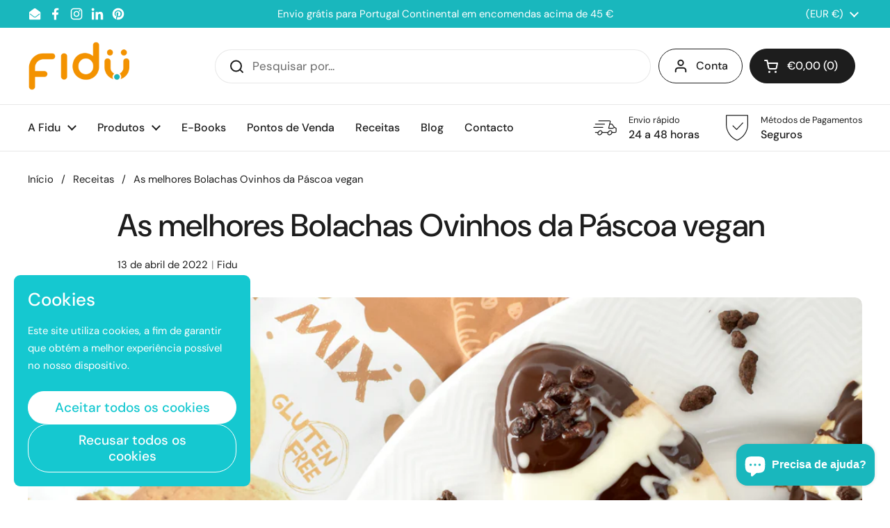

--- FILE ---
content_type: text/javascript
request_url: https://www.fidufoods.com/cdn/shop/t/22/assets/component-cart.js?v=136935322007395676751756994170
body_size: 684
content:
if(typeof CartForm!="function"){class CartForm2 extends HTMLElement{constructor(){super(),this.ajaxifyCartItems()}ajaxifyCartItems(){this.form=this.querySelector("form"),this.querySelectorAll("[data-js-cart-item]").forEach(item=>{const remove=item.querySelector(".remove");remove&&(remove.dataset.href=remove.getAttribute("href"),remove.setAttribute("href",""),remove.addEventListener("click",e=>{e.preventDefault(),this.updateCartQty(item,0)}));const qty=item.querySelector(".qty");qty&&(qty.addEventListener("input",debounce(e=>{e.preventDefault(),e.target.blur(),this.updateCartQty(item,parseInt(qty.value))},500)),qty.addEventListener("click",e=>{e.target.select()}))})}updateCartQty(item,newQty){let alert=null;this.form.classList.add("processing"),this.querySelector(".alert")&&this.querySelector(".alert").remove();const body=JSON.stringify({line:parseInt(item.dataset.line),quantity:newQty});fetch(KROWN.settings.routes.cart_change_url,{method:"POST",headers:{"Content-Type":"application/json",Accept:"application/javascript"},body}).then(response=>response.json()).then(response=>(response.status==422&&(alert=document.createElement("span"),alert.classList.add("alert","alert--error"),typeof response.description=="string"?alert.innerHTML=response.description:alert.innerHTML=response.message),fetch("?section_id=helper-cart"))).then(response=>response.text()).then(text=>{const sectionInnerHTML=new DOMParser().parseFromString(text,"text/html"),cartFormInnerHTML=sectionInnerHTML.getElementById("AjaxCartForm").innerHTML,cartSubtotalInnerHTML=sectionInnerHTML.getElementById("AjaxCartSubtotal").innerHTML,cartItems=document.getElementById("AjaxCartForm");cartItems.innerHTML=cartFormInnerHTML,cartItems.ajaxifyCartItems(),document.querySelectorAll("[data-header-cart-count]").forEach(elm=>{elm.textContent=cartItems.querySelector("[data-cart-count]").textContent}),document.querySelectorAll("[data-header-cart-total]").forEach(elm=>{elm.textContent=cartItems.querySelector("[data-cart-total]").textContent}),alert!==null&&this.form.prepend(alert),document.getElementById("AjaxCartSubtotal").innerHTML=cartSubtotalInnerHTML;const event=new Event("cart-updated");this.dispatchEvent(event)}).catch(e=>{console.log(e);let alert2=document.createElement("span");alert2.classList.add("alert","alert--error"),alert2.textContent=KROWN.settings.locales.cart_general_error,this.form.prepend(alert2)}).finally(()=>{this.form.classList.remove("processing")})}}typeof customElements.get("cart-form")>"u"&&customElements.define("cart-form",CartForm2)}if(typeof CartProductQuantity!="function"){class CartProductQuantity2 extends HTMLElement{constructor(){super(),this.querySelector(".qty-minus").addEventListener("click",this.changeCartInput.bind(this)),this.querySelector(".qty-plus").addEventListener("click",this.changeCartInput.bind(this))}changeCartInput(){setTimeout(()=>{document.getElementById("AjaxCartForm").updateCartQty(this.closest("[data-js-cart-item]"),parseInt(this.querySelector(".qty").value))},50)}}typeof customElements.get("cart-product-quantity")>"u"&&customElements.define("cart-product-quantity",CartProductQuantity2)}window.refreshCart||(window.refreshCart=()=>{fetch("?section_id=helper-cart").then(response=>response.text()).then(text=>{const sectionInnerHTML=new DOMParser().parseFromString(text,"text/html"),cartFormInnerHTML=sectionInnerHTML.getElementById("AjaxCartForm").innerHTML,cartSubtotalInnerHTML=sectionInnerHTML.getElementById("AjaxCartSubtotal").innerHTML,cartItems=document.getElementById("AjaxCartForm");cartItems.innerHTML=cartFormInnerHTML,cartItems.ajaxifyCartItems(),document.querySelectorAll("[data-header-cart-count]").forEach(elm=>{elm.textContent=cartItems.querySelector("[data-cart-count]").textContent}),document.querySelectorAll("[data-header-cart-total").forEach(elm=>{elm.textContent=cartItems.querySelector("[data-cart-total]").textContent}),document.getElementById("AjaxCartSubtotal").innerHTML=cartSubtotalInnerHTML,document.querySelector("[data-js-site-cart-sidebar]")&&document.querySelector("[data-js-site-cart-sidebar]").show(),document.querySelector("cart-recommendations")&&(document.querySelector("cart-recommendations").innerHTML="",document.querySelector("cart-recommendations").generateRecommendations())})}),customElements.get("cart-note")||customElements.define("cart-note",class extends HTMLElement{constructor(){super(),this.addEventListener("input",debounce(event=>{const body=JSON.stringify({note:event.target.value});fetch(`${KROWN.settings.routes.cart_update_url}`,{method:"POST",headers:{"Content-Type":"application/json",Accept:"application/javascript"},body})},150))}}),customElements.get("cart-discounts")||customElements.define("cart-discounts",class extends HTMLElement{constructor(){super();const button=this.querySelector("[data-js-discount-submit]");this.input=this.querySelector("[data-js-discount-input]"),this.cartSubtotal=document.getElementById("AjaxCartSubtotal"),this.cartDiscountError=this.querySelector("[data-js-discount-error]"),this.discountCodes=document.querySelector("[data-js-discount-codes]"),this.loadDiscountButtons(),button.addEventListener("click",e=>{if(e.preventDefault(),this.input.value.length>0){this.cartSubtotal.classList.add("processing"),this.discountCodes&&this.discountCodes.classList.add("processing");const discountString=[...Array.from(this.querySelectorAll("[data-js-discount]")).map(elm=>elm.dataset.jsDiscount),this.input.value].join(","),body=JSON.stringify({discount:discountString});fetch(`${KROWN.settings.routes.cart_update_url}`,{method:"POST",headers:{"Content-Type":"application/json",Accept:"application/javascript"},body}).then(response=>response.json()).then(response=>{const discountCodes=response.discount_codes,inputValue=this.input.value,matchingCode=discountCodes.find(code=>code.code===inputValue);matchingCode?matchingCode.applicable?this.handleSuccess():this.handleError():this.handleError()}).catch(error=>{this.handleError(),console.log(`Error: ${error}`)})}})}handleSuccess(){fetch("?section_id=helper-cart").then(response=>response.text()).then(text=>{const sectionInnerHTML=new DOMParser().parseFromString(text,"text/html"),cartSubtotalInnerHTML=sectionInnerHTML.getElementById("AjaxCartSubtotal").innerHTML;this.cartSubtotal.innerHTML=cartSubtotalInnerHTML,this.cartSubtotal.classList.remove("processing"),this.cartDiscountError.innerHTML="",sectionInnerHTML.querySelector("[data-js-discount-codes]")&&(this.discountCodes.innerHTML=sectionInnerHTML.querySelector("[data-js-discount-codes]").innerHTML,this.discountCodes.classList.remove("processing"),this.loadDiscountButtons()),this.input.value=""})}loadDiscountButtons(){this.querySelectorAll("[data-js-discount]").forEach(elm=>{elm.classList.contains("enabled")||(elm.classList.add("enabled"),elm.addEventListener("click",e=>{e.preventDefault(),this.cartSubtotal.classList.add("processing"),this.discountCodes&&this.discountCodes.classList.add("processing");const discountToRemove=elm.dataset.jsDiscount,allDiscountElements=this.querySelectorAll("[data-js-discount]"),remainingDiscounts=Array.from(allDiscountElements).map(el=>el.dataset.jsDiscount).filter(discount=>discount!==discountToRemove),body=JSON.stringify({discount:remainingDiscounts.join(",")});fetch(`${KROWN.settings.routes.cart_update_url}`,{method:"POST",headers:{"Content-Type":"application/json",Accept:"application/javascript"},body}).then(()=>{this.handleSuccess()}).catch(error=>{console.error(`Error: ${error}`)})}))})}handleError(){this.cartSubtotal.classList.remove("processing"),this.discountCodes&&this.discountCodes.classList.remove("processing"),this.cartDiscountError.innerHTML=window.KROWN.settings.locales.cart_discount_code_error}});
//# sourceMappingURL=/cdn/shop/t/22/assets/component-cart.js.map?v=136935322007395676751756994170
